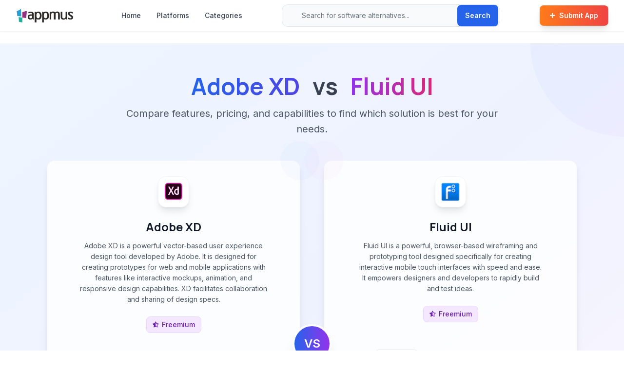

--- FILE ---
content_type: text/html; charset=utf-8
request_url: https://appmus.com/vs/adobe-experience-design-cc-vs-fluid-ui
body_size: 9171
content:
<!doctype html>
<html lang="en">

<head>
  <meta charset="UTF-8">
  <meta name="viewport" content="width=device-width, initial-scale=1.0, maximum-scale=5.0, user-scalable=yes">
  <title>Adobe XD vs Fluid UI Comparison (2026) | Feature by Feature</title>
  <meta name="description" content="Compare Adobe XD vs Fluid UI. Side-by-side analysis of features, pricing, pros and cons to help you choose the best option for your needs.">
  <meta name="keywords" content="Adobe XD vs Fluid UI,software comparison,feature comparison,Adobe XD alternative,Fluid UI alternative,File Sharing,Development">
  
  <!-- Open Graph / Social Meta Tags -->
  <meta property="og:url" content="https://appmus.com/vs/adobe-experience-design-cc-vs-fluid-ui">
  <meta property="og:image" content="https://cdn.appmus.com/images/48d7f9220572d11dfbcf1c86d829adbd.jpg">
  <meta property="og:description" content="Compare Adobe XD vs Fluid UI. Side-by-side analysis of features, pricing, pros and cons to help you choose the best option for your needs.">
  <meta property="og:title" content="Adobe XD vs Fluid UI Comparison (2026) | Feature by Feature">
  <meta property="og:site_name" content="Appmus">
  <meta property="og:see_also" content="https://appmus.com">
  
  <!-- Schema.org / Google -->
  <meta itemprop="name" content="Adobe XD vs Fluid UI Comparison (2026) | Feature by Feature">
  <meta itemprop="description" content="Compare Adobe XD vs Fluid UI. Side-by-side analysis of features, pricing, pros and cons to help you choose the best option for your needs.">
  <meta itemprop="image" content="https://cdn.appmus.com/images/48d7f9220572d11dfbcf1c86d829adbd.jpg">
  
  <!-- Twitter Card -->
  <meta name="twitter:card" content="summary_large_image">
  <meta name="twitter:url" content="https://appmus.com/vs/adobe-experience-design-cc-vs-fluid-ui">
  <meta name="twitter:title" content="Adobe XD vs Fluid UI Comparison (2026) | Feature by Feature">
  <meta name="twitter:description" content="Compare Adobe XD vs Fluid UI. Side-by-side analysis of features, pricing, pros and cons to help you choose the best option for your needs.">
  <meta name="twitter:image" content="https://cdn.appmus.com/images/48d7f9220572d11dfbcf1c86d829adbd.jpg">
  <meta name="google-site-verification" content="IxzylEeGHMzWPFLTi4xmKGL7C2TVGoFn4d3z3h7Vtv4" />

  <!-- Structured Data (JSON-LD) for better SEO -->
  <script type="application/ld+json">
  {
    "@context": "https://schema.org",
    "@type": "WebSite",
    "url": "https://appmus.com/",
    "name": "Appmus - Find Software Alternatives",
    "description": "Discover the best software alternatives and similar applications. Compare features, pricing, and user reviews.",
    "potentialAction": {
      "@type": "SearchAction",
      "target": "https://appmus.com/search?q={search_term_string}",
      "query-input": "required name=search_term_string"
    }
  }
  </script>
  
  <!-- Organization Structured Data -->
  <script type="application/ld+json">
  {
    "@context": "https://schema.org",
    "@type": "Organization",
    "name": "Appmus",
    "url": "https://appmus.com",
    "logo": "https://appmus.com/images/logo.png",
    "description": "Appmus helps users discover software alternatives and make informed decisions about their technology choices.",
    "contactPoint": {
      "@type": "ContactPoint",
      "contactType": "customer support",
      "url": "https://appmus.com/contact"
    },
    "sameAs": []
  }
  </script>
  

  <!-- Stylesheets -->
  <link rel="stylesheet" href="https://cdnjs.cloudflare.com/ajax/libs/font-awesome/5.13.0/css/all.min.css" />
  <link rel="stylesheet" href="/css/styles.css">
  <link rel="stylesheet" href="/css/custom.css">
  <link rel="stylesheet" href="/css/modern-design-system.css">
  <link rel="stylesheet" href="/css/button-utilities.css">
  <link href="/lightbox/css/lightbox.min.css" rel="stylesheet">
  
  <!-- Fonts -->
  <link rel="preconnect" href="https://fonts.googleapis.com">
  <link rel="preconnect" href="https://fonts.gstatic.com" crossorigin>
  <link href="https://fonts.googleapis.com/css2?family=Inter:wght@400;500;600&family=Manrope:wght@700;800&display=swap" rel="stylesheet">
  
  <!-- Favicon -->
  <link rel="icon" type="image/png" href="/favicon-32x32.png" sizes="32x32" />
  <link rel="icon" type="image/png" href="/favicon-16x16.png" sizes="16x16" />
  <link rel="canonical" href="https://appmus.com/vs/adobe-experience-design-cc-vs-fluid-ui">

</head>

<body class="min-h-screen flex flex-col">
  <!-- Modern Navigation Header -->
  <header class="bg-white/95 backdrop-blur-sm border-b border-gray-100 sticky top-0 z-50 shadow-sm">
    <nav class="max-w-7xl mx-auto">
      <div class="flex items-center justify-between h-16 px-4 sm:px-6 lg:px-8">
        <!-- Logo -->
        <div class="flex items-center">
          <a href="/" class="flex items-center group">
            <img src="/images/logo.png" alt="Appmus" class="h-8 transition-all duration-200 group-hover:scale-105" loading="lazy">
          </a>
        </div>

        <!-- Desktop Navigation Links -->
        <nav class="hidden lg:flex items-center space-x-8 ml-12">
          <a href="/" class="text-sm font-medium text-gray-700 hover:text-primary transition-colors duration-200">Home</a>
          <a href="/platforms" class="text-sm font-medium text-gray-700 hover:text-primary transition-colors duration-200">Platforms</a>
          <a href="/categories" class="text-sm font-medium text-gray-700 hover:text-primary transition-colors duration-200">Categories</a>
        </nav>

        <!-- Enhanced Search Bar -->
        <div class="hidden md:flex flex-1 max-w-md mx-8">
          <form action="/search" method="GET" class="relative w-full">
            <div class="relative">
              <div class="absolute inset-y-0 left-0 pl-3 flex items-center pointer-events-none">
                <i class="fas fa-search text-gray-400 text-sm"></i>
              </div>
              <input 
                type="search" 
                name="q" 
                id="navbar-search"
                placeholder="Search for software alternatives..." 
                class="block w-full pl-10 pr-20 py-3 border border-gray-200 rounded-xl bg-gray-50 focus:ring-2 focus:ring-primary focus:border-transparent focus:bg-white transition-all duration-200 text-sm placeholder-gray-500"
                autocomplete="off"
                autocorrect="off"
                autocapitalize="off"
                spellcheck="false"
              >
              <div class="absolute inset-y-0 right-0 flex items-center">
                <button 
                  type="submit" 
                  class="mr-1 inline-flex items-center px-4 py-2 bg-blue-600 text-white text-sm font-semibold rounded-lg hover:bg-blue-700 transition-all duration-200 shadow-sm"
                >
                  Search
                </button>
              </div>
            </div>
            <!-- Auto-suggestion dropdown -->
            <div id="navbar-search-menu" class="absolute z-50 w-full mt-2 bg-white rounded-xl shadow-xl overflow-hidden hidden border border-gray-100" role="listbox"></div>
          </form>
        </div>
        
        <!-- CTA Button & Mobile Menu -->
        <div class="flex items-center space-x-3">
          <a href="/submit" class="hidden sm:inline-flex items-center px-5 py-2.5 text-sm font-semibold text-white bg-gradient-to-r from-orange-500 to-red-500 rounded-lg hover:from-orange-600 hover:to-red-600 transition-all duration-200 shadow-lg hover:shadow-xl hover:-translate-y-0.5 border border-orange-400/20">
            <i class="fas fa-plus mr-2 text-xs"></i>
            Submit App
          </a>
          
          <!-- Mobile Search & Menu Button -->
          <button type="button" class="md:hidden p-2 rounded-xl text-gray-600 hover:text-gray-900 hover:bg-gray-100 transition-all duration-200" aria-label="Search" onclick="toggleMobileSearch()">
            <i class="fas fa-search text-lg"></i>
          </button>
          
          <button type="button" class="mobile-menu-button lg:hidden p-2 rounded-xl text-gray-600 hover:text-gray-900 hover:bg-gray-100 transition-all duration-200" aria-label="Toggle mobile menu" aria-expanded="false">
            <svg class="h-6 w-6" fill="none" viewBox="0 0 24 24" stroke="currentColor">
              <path stroke-linecap="round" stroke-linejoin="round" stroke-width="2" d="M4 6h16M4 12h16M4 18h16" />
            </svg>
          </button>
        </div>
      </div>

      <!-- Mobile Search Bar -->
      <div id="mobile-search" class="hidden md:hidden px-4 pb-4">
        <form action="/search" method="GET" class="relative">
          <div class="relative">
            <div class="absolute inset-y-0 left-0 pl-3 flex items-center pointer-events-none">
              <i class="fas fa-search text-gray-400 text-sm"></i>
            </div>
            <input 
              type="search" 
              name="q" 
              id="mobile-search-input"
              placeholder="Search for software alternatives..." 
              class="block w-full pl-10 pr-20 py-3 border border-gray-200 rounded-xl bg-gray-50 focus:ring-2 focus:ring-primary focus:border-transparent focus:bg-white transition-all duration-200 text-sm placeholder-gray-500"
              autocomplete="off"
              autocorrect="off"
              autocapitalize="off"
              spellcheck="false"
            >
            <div class="absolute inset-y-0 right-0 flex items-center">
              <button 
                type="submit" 
                class="mr-1 inline-flex items-center px-4 py-2 bg-blue-600 text-white text-sm font-semibold rounded-lg hover:bg-blue-700 transition-all duration-200 shadow-sm"
              >
                Search
              </button>
            </div>
          </div>
          <!-- Auto-suggestion dropdown for mobile -->
          <div id="mobile-search-menu" class="absolute z-50 w-full mt-2 bg-white rounded-xl shadow-xl overflow-hidden hidden border border-gray-100" role="listbox"></div>
        </form>
      </div>

      <!-- Mobile Navigation Menu -->
      <div class="mobile-menu hidden lg:hidden">
        <div class="px-4 pt-2 pb-4 space-y-2 bg-white border-t border-gray-100">
          <a href="/" class="block px-3 py-2 text-sm font-medium text-gray-700 hover:text-primary hover:bg-gray-50 rounded-lg transition-all duration-200">Home</a>
          <a href="/platforms" class="block px-3 py-2 text-sm font-medium text-gray-700 hover:text-primary hover:bg-gray-50 rounded-lg transition-all duration-200">Platforms</a>
          <a href="/categories" class="block px-3 py-2 text-sm font-medium text-gray-700 hover:text-primary hover:bg-gray-50 rounded-lg transition-all duration-200">Categories</a>
          <a href="/submit" class="block px-3 py-2 text-sm font-semibold text-white bg-gradient-to-r from-orange-500 to-red-500 hover:from-orange-600 hover:to-red-600 rounded-lg transition-all duration-200 mt-4 shadow-lg">
            <i class="fas fa-plus mr-2 text-xs"></i>
            Submit App
          </a>
        </div>
      </div>
    </nav>
  </header>

  <!-- Main Content -->
  <main class="flex-grow py-6 fade-in">
    <!-- Hero Section with Enhanced Gradient Background -->
<section class="relative bg-gradient-to-br from-blue-50 via-indigo-50 to-purple-50 border-b border-gray-100 py-16 overflow-hidden">
  <!-- Background decoration -->
  <div class="absolute top-0 right-0 w-96 h-96 bg-gradient-to-br from-blue-200/20 to-purple-200/20 rounded-full -translate-y-48 translate-x-48"></div>
  <div class="absolute bottom-0 left-0 w-64 h-64 bg-gradient-to-tr from-indigo-200/20 to-blue-200/20 rounded-full translate-y-32 -translate-x-32"></div>
  
  <div class="relative z-10 max-w-6xl mx-auto px-4 sm:px-6 lg:px-8">
    <div class="text-center mb-12">
      <h1 class="text-3xl md:text-4xl lg:text-5xl font-bold text-gray-900 mb-4">
        <span class="text-transparent bg-clip-text bg-gradient-to-r from-blue-600 to-indigo-600">Adobe XD</span>
        <span class="text-gray-700 mx-4">vs</span>
        <span class="text-transparent bg-clip-text bg-gradient-to-r from-purple-600 to-pink-600">Fluid UI</span>
      </h1>
      <p class="text-xl text-gray-600 max-w-3xl mx-auto leading-relaxed">
        Compare features, pricing, and capabilities to find which solution is best for your needs.
      </p>
    </div>
    
    <div class="grid grid-cols-1 lg:grid-cols-2 gap-8 lg:gap-12 relative">
      <!-- App 1 Card -->
      <div class="bg-white/80 backdrop-blur-sm rounded-2xl shadow-lg p-8 relative border border-gray-200/50 hover:shadow-xl transition-all duration-300 hover:-translate-y-1">
        <div class="absolute top-0 right-0 w-20 h-20 bg-gradient-to-br from-blue-200/10 to-indigo-200/10 rounded-full -translate-y-10 translate-x-10"></div>
        <div class="relative z-10">
          <div class="flex flex-col items-center mb-8">
            <div class="flex items-center justify-center mb-6">
              <div class="w-16 h-16 flex items-center justify-center bg-white rounded-2xl shadow-lg p-3 border border-gray-100">
                <img class="w-full h-full object-contain" alt="Adobe XD icon" src="///cdn.appmus.com/images/f50e3d17f065840cc5b24e281f975d0a.jpg" loading="lazy">
              </div>
            </div>
            <h2 class="text-2xl font-bold text-gray-900 mb-3 text-center">Adobe XD</h2>
        
            <p class="text-center text-gray-600 text-sm mb-6 leading-relaxed max-w-sm">
                Adobe XD is a powerful vector-based user experience design tool developed by Adobe. It is designed for creating prototypes for web and mobile applications with features like interactive mockups, animation, and responsive design capabilities. XD facilitates collaboration and sharing of design specs.
            </p>
        
            <div class="flex items-center justify-center flex-wrap gap-3 mb-6">
              <span class="inline-flex items-center px-3 py-1.5 bg-purple-100 text-purple-800 rounded-lg font-medium border border-purple-200 text-sm">
                <i class="fas fa-star-half-alt mr-1.5 text-xs"></i>Freemium
              </span>
              
            </div>
          </div>
        
          <div class="space-y-6 mb-8">
        
            <div class="flex flex-wrap items-center gap-2">
              <span class="font-semibold text-gray-800 text-sm">Platforms:</span>
              <span class="inline-flex items-center px-3 py-1.5 bg-white border border-gray-200 text-gray-700 rounded-lg shadow-sm text-sm">
                  <i class="fab fa-apple mr-1.5 text-[#999999] text-xs"></i>
                Mac
              </span>
              <span class="inline-flex items-center px-3 py-1.5 bg-white border border-gray-200 text-gray-700 rounded-lg shadow-sm text-sm">
                  <i class="fab fa-windows mr-1.5 text-[#0078D7] text-xs"></i>
                Windows
              </span>
              <span class="inline-flex items-center px-3 py-1.5 bg-white border border-gray-200 text-gray-700 rounded-lg shadow-sm text-sm">
                  <i class="fab fa-android mr-1.5 text-[#3DDC84] text-xs"></i>
                Android
              </span>
              <span class="inline-flex items-center px-3 py-1.5 bg-white border border-gray-200 text-gray-700 rounded-lg shadow-sm text-sm">
                  <i class="fab fa-apple mr-1.5 text-[#000000] text-xs"></i>
                iPhone
              </span>
              <span class="inline-flex items-center px-3 py-1.5 bg-white border border-gray-200 text-gray-700 rounded-lg shadow-sm text-sm">
                  <i class="fab fa-android mr-1.5 text-[#3DDC84] text-xs"></i>
                Android Tablet
              </span>
              <span class="inline-flex items-center px-3 py-1.5 bg-white border border-gray-200 text-gray-700 rounded-lg shadow-sm text-sm">
                  <i class="fab fa-apple mr-1.5 text-[#000000] text-xs"></i>
                iPad
              </span>
            </div>
          </div>
        
          <div class="mb-8">
            <span class="font-semibold text-gray-800 block mb-3 text-sm">Screenshots:</span>
            <div class="grid grid-cols-3 gap-3">
              <a href="//cdn.appmus.com/images/48d7f9220572d11dfbcf1c86d829adbd.jpg" alt="Adobe XD screenshot 0" data-lightbox="appscr" class="block group">
                <div class="relative overflow-hidden rounded-lg border border-gray-200">
                  <img class="w-full h-20 object-cover group-hover:scale-105 transition-transform duration-200" src="//cdn.appmus.com/images/41894bf8271970ab344a7f77d18a1197.jpg" loading="lazy">
                  <div class="absolute inset-0 bg-black/0 group-hover:bg-black/10 transition-colors duration-200"></div>
                </div>
              </a>
              <a href="//cdn.appmus.com/images/e08f1c60fb7193e3aeba00ccc33aeaf5.jpg" alt="Adobe XD screenshot 1" data-lightbox="appscr" class="block group">
                <div class="relative overflow-hidden rounded-lg border border-gray-200">
                  <img class="w-full h-20 object-cover group-hover:scale-105 transition-transform duration-200" src="//cdn.appmus.com/images/8bd7b775d491cf7b07021e0f2d3a83f8.jpg" loading="lazy">
                  <div class="absolute inset-0 bg-black/0 group-hover:bg-black/10 transition-colors duration-200"></div>
                </div>
              </a>
              <a href="//cdn.appmus.com/images/48d7f9220572d11dfbcf1c86d829adbd.jpg" alt="Adobe XD screenshot 2" data-lightbox="appscr" class="block group">
                <div class="relative overflow-hidden rounded-lg border border-gray-200">
                  <img class="w-full h-20 object-cover group-hover:scale-105 transition-transform duration-200" src="//cdn.appmus.com/images/41894bf8271970ab344a7f77d18a1197.jpg" loading="lazy">
                  <div class="absolute inset-0 bg-black/0 group-hover:bg-black/10 transition-colors duration-200"></div>
                </div>
              </a>
            </div>
          </div>
        
          <div class="flex flex-wrap gap-3 pt-6 border-t border-gray-200">
            <a href="/alternatives-to/adobe-experience-design-cc" class="inline-flex items-center px-4 py-2 bg-blue-600 text-white font-medium rounded-lg hover:bg-blue-700 hover:shadow-lg hover:-translate-y-0.5 transition-all duration-200 shadow-sm text-sm group">
              <i class="fas fa-exchange-alt mr-2 group-hover:rotate-180 transition-transform duration-300"></i> Alternatives
            </a>
            
            <a href="/software/adobe-experience-design-cc" class="inline-flex items-center px-4 py-2 bg-white border border-gray-200 text-gray-700 font-medium rounded-lg hover:bg-gray-50 hover:border-gray-300 hover:shadow-md hover:-translate-y-0.5 transition-all duration-200 shadow-sm text-sm group">
              <i class="fas fa-info-circle mr-2 group-hover:scale-110 transition-transform duration-200"></i> Details
            </a>
            
            <a class="goto-official-site inline-flex items-center px-4 py-2 bg-white border border-gray-200 text-gray-700 font-medium rounded-lg hover:bg-gray-50 hover:border-gray-300 hover:shadow-md hover:-translate-y-0.5 transition-all duration-200 shadow-sm text-sm group" 
               title="Visit Adobe XD Official Site" target="_blank" rel="nofollow"
               href="https://www.adobe.com/in/products/xd.html" afflink="">
              <span>Website</span>
              <i class="fas fa-external-link-alt ml-2 group-hover:translate-x-0.5 group-hover:-translate-y-0.5 transition-transform duration-200"></i>
            </a>
          </div>
        </div>      </div>

      <!-- VS Badge -->
      <div class="absolute left-1/2 top-1/2 transform -translate-x-1/2 -translate-y-1/2 z-20 hidden lg:block">
        <div class="w-20 h-20 bg-gradient-to-r from-blue-600 to-purple-600 text-white font-bold text-2xl rounded-full flex items-center justify-center shadow-xl border-4 border-white">
          VS
        </div>
      </div>
      
      <!-- Mobile VS Badge -->
      <div class="flex justify-center items-center lg:hidden py-6">
        <div class="w-16 h-16 bg-gradient-to-r from-blue-600 to-purple-600 text-white font-bold text-xl rounded-full flex items-center justify-center shadow-lg">
          VS
        </div>
      </div>

      <!-- App 2 Card -->
      <div class="bg-white/80 backdrop-blur-sm rounded-2xl shadow-lg p-8 relative border border-gray-200/50 hover:shadow-xl transition-all duration-300 hover:-translate-y-1">
        <div class="absolute top-0 left-0 w-20 h-20 bg-gradient-to-br from-purple-200/10 to-pink-200/10 rounded-full -translate-y-10 -translate-x-10"></div>
        <div class="relative z-10">
          <div class="flex flex-col items-center mb-8">
            <div class="flex items-center justify-center mb-6">
              <div class="w-16 h-16 flex items-center justify-center bg-white rounded-2xl shadow-lg p-3 border border-gray-100">
                <img class="w-full h-full object-contain" alt="Fluid UI icon" src="///cdn.appmus.com/images/fb83b99e0746dafb07ae9f9c20c0dcfe.jpg" loading="lazy">
              </div>
            </div>
            <h2 class="text-2xl font-bold text-gray-900 mb-3 text-center">Fluid UI</h2>
        
            <p class="text-center text-gray-600 text-sm mb-6 leading-relaxed max-w-sm">
                Fluid UI is a powerful, browser-based wireframing and prototyping tool designed specifically for creating interactive mobile touch interfaces with speed and ease. It empowers designers and developers to rapidly build and test ideas.
            </p>
        
            <div class="flex items-center justify-center flex-wrap gap-3 mb-6">
              <span class="inline-flex items-center px-3 py-1.5 bg-purple-100 text-purple-800 rounded-lg font-medium border border-purple-200 text-sm">
                <i class="fas fa-star-half-alt mr-1.5 text-xs"></i>Freemium
              </span>
              
            </div>
          </div>
        
          <div class="space-y-6 mb-8">
        
            <div class="flex flex-wrap items-center gap-2">
              <span class="font-semibold text-gray-800 text-sm">Platforms:</span>
              <span class="inline-flex items-center px-3 py-1.5 bg-white border border-gray-200 text-gray-700 rounded-lg shadow-sm text-sm">
                  <i class="fas fa-cloud mr-1.5 text-[#4285F4] text-xs"></i>
                Online
              </span>
            </div>
          </div>
        
          <div class="mb-8">
            <span class="font-semibold text-gray-800 block mb-3 text-sm">Screenshots:</span>
            <div class="grid grid-cols-3 gap-3">
              <a href="//cdn.appmus.com/images/18999b362bd879a65a179596f456c2eb.jpg" alt="Fluid UI screenshot 0" data-lightbox="appscr" class="block group">
                <div class="relative overflow-hidden rounded-lg border border-gray-200">
                  <img class="w-full h-20 object-cover group-hover:scale-105 transition-transform duration-200" src="//cdn.appmus.com/images/4f72277da449b96db65adbf21ef6c4af.jpg" loading="lazy">
                  <div class="absolute inset-0 bg-black/0 group-hover:bg-black/10 transition-colors duration-200"></div>
                </div>
              </a>
              <a href="//cdn.appmus.com/images/c358a2f58b6098e3414a99178c4bb855.jpg" alt="Fluid UI screenshot 1" data-lightbox="appscr" class="block group">
                <div class="relative overflow-hidden rounded-lg border border-gray-200">
                  <img class="w-full h-20 object-cover group-hover:scale-105 transition-transform duration-200" src="//cdn.appmus.com/images/88d9b2fac4a53d836f53f6844e17d5ab.jpg" loading="lazy">
                  <div class="absolute inset-0 bg-black/0 group-hover:bg-black/10 transition-colors duration-200"></div>
                </div>
              </a>
              <a href="//cdn.appmus.com/images/2f3250e8d6e05ae73ed1dbc8ea50d595.jpg" alt="Fluid UI screenshot 2" data-lightbox="appscr" class="block group">
                <div class="relative overflow-hidden rounded-lg border border-gray-200">
                  <img class="w-full h-20 object-cover group-hover:scale-105 transition-transform duration-200" src="//cdn.appmus.com/images/88feef9acb941b47a066759f8e05796d.jpg" loading="lazy">
                  <div class="absolute inset-0 bg-black/0 group-hover:bg-black/10 transition-colors duration-200"></div>
                </div>
              </a>
            </div>
          </div>
        
          <div class="flex flex-wrap gap-3 pt-6 border-t border-gray-200">
            <a href="/alternatives-to/fluid-ui" class="inline-flex items-center px-4 py-2 bg-blue-600 text-white font-medium rounded-lg hover:bg-blue-700 hover:shadow-lg hover:-translate-y-0.5 transition-all duration-200 shadow-sm text-sm group">
              <i class="fas fa-exchange-alt mr-2 group-hover:rotate-180 transition-transform duration-300"></i> Alternatives
            </a>
            
            <a href="/software/fluid-ui" class="inline-flex items-center px-4 py-2 bg-white border border-gray-200 text-gray-700 font-medium rounded-lg hover:bg-gray-50 hover:border-gray-300 hover:shadow-md hover:-translate-y-0.5 transition-all duration-200 shadow-sm text-sm group">
              <i class="fas fa-info-circle mr-2 group-hover:scale-110 transition-transform duration-200"></i> Details
            </a>
            
            <a class="goto-official-site inline-flex items-center px-4 py-2 bg-white border border-gray-200 text-gray-700 font-medium rounded-lg hover:bg-gray-50 hover:border-gray-300 hover:shadow-md hover:-translate-y-0.5 transition-all duration-200 shadow-sm text-sm group" 
               title="Visit Fluid UI Official Site" target="_blank" rel="nofollow"
               href="http://www.fluidui.com" afflink="">
              <span>Website</span>
              <i class="fas fa-external-link-alt ml-2 group-hover:translate-x-0.5 group-hover:-translate-y-0.5 transition-transform duration-200"></i>
            </a>
          </div>
        </div>      </div>
    </div>
  </div>
</section>

<!-- Main Content Section -->
<div class="py-16 bg-white">
  <div class="max-w-6xl mx-auto px-4 sm:px-6 lg:px-8">
    <div class="grid grid-cols-1 lg:grid-cols-3 gap-8">
      <div class="lg:col-span-2 space-y-8">
        <!-- Summary Section -->
        <div class="bg-gradient-to-br from-gray-50 to-white p-8 rounded-2xl shadow-sm border border-gray-100">
          <h2 class="text-2xl font-bold text-gray-900 mb-6 flex items-center">
            <div class="w-8 h-8 bg-primary/10 rounded-lg flex items-center justify-center mr-3">
              <i class="fas fa-chart-line text-primary"></i>
            </div>
            Comparison Summary
          </h2>
          <div class="prose max-w-none text-gray-700 leading-relaxed">
            <p>Adobe XD and Fluid UI are both powerful solutions in their space. Adobe XD offers adobe xd is a powerful vector-based user experience design tool developed by adobe. it is designed for creating prototypes for web and mobile applications with features like interactive mockups, animation, and responsive design capabilities. xd facilitates collaboration and sharing of design specs., while Fluid UI provides fluid ui is a powerful, browser-based wireframing and prototyping tool designed specifically for creating interactive mobile touch interfaces with speed and ease. it empowers designers and developers to rapidly build and test ideas.. Compare their features and pricing to find the best match for your needs.</p> 
          </div>
        </div>

        <!-- Pros & Cons Section -->
        <div class="bg-white p-8 rounded-2xl shadow-sm border border-gray-100">
          <h2 class="text-2xl font-bold text-gray-900 mb-8 flex items-center">
            <div class="w-8 h-8 bg-primary/10 rounded-lg flex items-center justify-center mr-3">
              <i class="fas fa-balance-scale text-primary"></i>
            </div>
            Pros & Cons Comparison
          </h2>
          <div class="grid grid-cols-1 lg:grid-cols-2 gap-8">
            <!-- App1 Pros & Cons -->
            <div class="relative">
              <!-- Header -->
              <div class="flex items-center mb-6 pb-4 border-b border-gray-100">
                <div class="w-12 h-12 flex items-center justify-center bg-gradient-to-br from-blue-50 to-indigo-50 rounded-xl shadow-sm p-2.5 mr-4 border border-blue-100">
                  <img src="///cdn.appmus.com/images/f50e3d17f065840cc5b24e281f975d0a.jpg" alt="Adobe XD" class="w-full h-full object-contain">
                </div>
                <div>
                  <h3 class="text-xl font-bold text-gray-900">Adobe XD</h3>
                  <p class="text-sm text-gray-500">Analysis & Comparison</p>
                </div>
              </div>
              
              <div class="mb-8">
                <div class="flex items-center mb-4">
                  <div class="w-8 h-8 bg-gradient-to-br from-green-500 to-emerald-600 rounded-lg flex items-center justify-center mr-3">
                    <i class="fas fa-thumbs-up text-white text-sm"></i>
                  </div>
                  <h4 class="text-lg font-bold text-gray-900">Advantages</h4>
                </div>
                <div class="space-y-3">
                  <div class="flex items-start group">
                    <div class="w-6 h-6 bg-gradient-to-br from-green-100 to-emerald-100 rounded-full flex items-center justify-center mt-0.5 mr-3 flex-shrink-0 group-hover:scale-110 transition-transform duration-200">
                      <i class="fas fa-check text-green-600 text-xs"></i>
                    </div>
                    <span class="text-gray-700 leading-relaxed group-hover:text-gray-900 transition-colors duration-200">Integrated design, prototyping, and sharing</span>
                  </div>
                  <div class="flex items-start group">
                    <div class="w-6 h-6 bg-gradient-to-br from-green-100 to-emerald-100 rounded-full flex items-center justify-center mt-0.5 mr-3 flex-shrink-0 group-hover:scale-110 transition-transform duration-200">
                      <i class="fas fa-check text-green-600 text-xs"></i>
                    </div>
                    <span class="text-gray-700 leading-relaxed group-hover:text-gray-900 transition-colors duration-200">Intuitive and user-friendly interface</span>
                  </div>
                  <div class="flex items-start group">
                    <div class="w-6 h-6 bg-gradient-to-br from-green-100 to-emerald-100 rounded-full flex items-center justify-center mt-0.5 mr-3 flex-shrink-0 group-hover:scale-110 transition-transform duration-200">
                      <i class="fas fa-check text-green-600 text-xs"></i>
                    </div>
                    <span class="text-gray-700 leading-relaxed group-hover:text-gray-900 transition-colors duration-200">Good performance handling large files</span>
                  </div>
                  <div class="flex items-start group">
                    <div class="w-6 h-6 bg-gradient-to-br from-green-100 to-emerald-100 rounded-full flex items-center justify-center mt-0.5 mr-3 flex-shrink-0 group-hover:scale-110 transition-transform duration-200">
                      <i class="fas fa-check text-green-600 text-xs"></i>
                    </div>
                    <span class="text-gray-700 leading-relaxed group-hover:text-gray-900 transition-colors duration-200">Effective Repeat Grid and Component features</span>
                  </div>
                  <div class="flex items-start group">
                    <div class="w-6 h-6 bg-gradient-to-br from-green-100 to-emerald-100 rounded-full flex items-center justify-center mt-0.5 mr-3 flex-shrink-0 group-hover:scale-110 transition-transform duration-200">
                      <i class="fas fa-check text-green-600 text-xs"></i>
                    </div>
                    <span class="text-gray-700 leading-relaxed group-hover:text-gray-900 transition-colors duration-200">Seamless integration with Adobe Creative Cloud</span>
                  </div>
                </div>
              </div>
              
              <div>
                <div class="flex items-center mb-4">
                  <div class="w-8 h-8 bg-gradient-to-br from-red-500 to-rose-600 rounded-lg flex items-center justify-center mr-3">
                    <i class="fas fa-thumbs-down text-white text-sm"></i>
                  </div>
                  <h4 class="text-lg font-bold text-gray-900">Limitations</h4>
                </div>
                <div class="space-y-3">
                  <div class="flex items-start group">
                    <div class="w-6 h-6 bg-gradient-to-br from-red-100 to-rose-100 rounded-full flex items-center justify-center mt-0.5 mr-3 flex-shrink-0 group-hover:scale-110 transition-transform duration-200">
                      <i class="fas fa-times text-red-600 text-xs"></i>
                    </div>
                    <span class="text-gray-700 leading-relaxed group-hover:text-gray-900 transition-colors duration-200">Animation features less comprehensive than dedicated software</span>
                  </div>
                  <div class="flex items-start group">
                    <div class="w-6 h-6 bg-gradient-to-br from-red-100 to-rose-100 rounded-full flex items-center justify-center mt-0.5 mr-3 flex-shrink-0 group-hover:scale-110 transition-transform duration-200">
                      <i class="fas fa-times text-red-600 text-xs"></i>
                    </div>
                    <span class="text-gray-700 leading-relaxed group-hover:text-gray-900 transition-colors duration-200">Advanced vector editing tools could be expanded</span>
                  </div>
                </div>
              </div>
            </div>
            
            <!-- App2 Pros & Cons -->
            <div class="relative">
              <!-- Header -->
              <div class="flex items-center mb-6 pb-4 border-b border-gray-100">
                <div class="w-12 h-12 flex items-center justify-center bg-gradient-to-br from-purple-50 to-pink-50 rounded-xl shadow-sm p-2.5 mr-4 border border-purple-100">
                  <img src="///cdn.appmus.com/images/fb83b99e0746dafb07ae9f9c20c0dcfe.jpg" alt="Fluid UI" class="w-full h-full object-contain">
                </div>
                <div>
                  <h3 class="text-xl font-bold text-gray-900">Fluid UI</h3>
                  <p class="text-sm text-gray-500">Analysis & Comparison</p>
                </div>
              </div>
              
              <div class="mb-8">
                <div class="flex items-center mb-4">
                  <div class="w-8 h-8 bg-gradient-to-br from-green-500 to-emerald-600 rounded-lg flex items-center justify-center mr-3">
                    <i class="fas fa-thumbs-up text-white text-sm"></i>
                  </div>
                  <h4 class="text-lg font-bold text-gray-900">Advantages</h4>
                </div>
                <div class="space-y-3">
                  <div class="flex items-start group">
                    <div class="w-6 h-6 bg-gradient-to-br from-green-100 to-emerald-100 rounded-full flex items-center justify-center mt-0.5 mr-3 flex-shrink-0 group-hover:scale-110 transition-transform duration-200">
                      <i class="fas fa-check text-green-600 text-xs"></i>
                    </div>
                    <span class="text-gray-700 leading-relaxed group-hover:text-gray-900 transition-colors duration-200">Fast and easy creation of interactive mobile prototypes.</span>
                  </div>
                  <div class="flex items-start group">
                    <div class="w-6 h-6 bg-gradient-to-br from-green-100 to-emerald-100 rounded-full flex items-center justify-center mt-0.5 mr-3 flex-shrink-0 group-hover:scale-110 transition-transform duration-200">
                      <i class="fas fa-check text-green-600 text-xs"></i>
                    </div>
                    <span class="text-gray-700 leading-relaxed group-hover:text-gray-900 transition-colors duration-200">Extensive library of pre-built mobile UI components.</span>
                  </div>
                  <div class="flex items-start group">
                    <div class="w-6 h-6 bg-gradient-to-br from-green-100 to-emerald-100 rounded-full flex items-center justify-center mt-0.5 mr-3 flex-shrink-0 group-hover:scale-110 transition-transform duration-200">
                      <i class="fas fa-check text-green-600 text-xs"></i>
                    </div>
                    <span class="text-gray-700 leading-relaxed group-hover:text-gray-900 transition-colors duration-200">Real-time collaboration and feedback tools.</span>
                  </div>
                  <div class="flex items-start group">
                    <div class="w-6 h-6 bg-gradient-to-br from-green-100 to-emerald-100 rounded-full flex items-center justify-center mt-0.5 mr-3 flex-shrink-0 group-hover:scale-110 transition-transform duration-200">
                      <i class="fas fa-check text-green-600 text-xs"></i>
                    </div>
                    <span class="text-gray-700 leading-relaxed group-hover:text-gray-900 transition-colors duration-200">Accurate device previewing for realistic testing.</span>
                  </div>
                  <div class="flex items-start group">
                    <div class="w-6 h-6 bg-gradient-to-br from-green-100 to-emerald-100 rounded-full flex items-center justify-center mt-0.5 mr-3 flex-shrink-0 group-hover:scale-110 transition-transform duration-200">
                      <i class="fas fa-check text-green-600 text-xs"></i>
                    </div>
                    <span class="text-gray-700 leading-relaxed group-hover:text-gray-900 transition-colors duration-200">Browser-based accessibility.</span>
                  </div>
                </div>
              </div>
              
              <div>
                <div class="flex items-center mb-4">
                  <div class="w-8 h-8 bg-gradient-to-br from-red-500 to-rose-600 rounded-lg flex items-center justify-center mr-3">
                    <i class="fas fa-thumbs-down text-white text-sm"></i>
                  </div>
                  <h4 class="text-lg font-bold text-gray-900">Limitations</h4>
                </div>
                <div class="space-y-3">
                  <div class="flex items-start group">
                    <div class="w-6 h-6 bg-gradient-to-br from-red-100 to-rose-100 rounded-full flex items-center justify-center mt-0.5 mr-3 flex-shrink-0 group-hover:scale-110 transition-transform duration-200">
                      <i class="fas fa-times text-red-600 text-xs"></i>
                    </div>
                    <span class="text-gray-700 leading-relaxed group-hover:text-gray-900 transition-colors duration-200">Primarily focused on mobile UI design, less versatile for other design needs.</span>
                  </div>
                  <div class="flex items-start group">
                    <div class="w-6 h-6 bg-gradient-to-br from-red-100 to-rose-100 rounded-full flex items-center justify-center mt-0.5 mr-3 flex-shrink-0 group-hover:scale-110 transition-transform duration-200">
                      <i class="fas fa-times text-red-600 text-xs"></i>
                    </div>
                    <span class="text-gray-700 leading-relaxed group-hover:text-gray-900 transition-colors duration-200">Requires an internet connection for full functionality.</span>
                  </div>
                </div>
              </div>
            </div>
          </div>
        </div>


  
      </div>
      
      <!-- Sidebar -->
      <div class="space-y-8">
        <!-- Compare With Others Section -->
        <div class="bg-gradient-to-br from-gray-50 to-blue-50/30 p-6 rounded-2xl border border-gray-200/50 relative overflow-hidden">
          <!-- Background decoration -->
          <div class="absolute top-0 right-0 w-20 h-20 bg-gradient-to-br from-blue-200/10 to-purple-200/10 rounded-full -translate-y-10 translate-x-10"></div>
          
          <div class="relative z-10">
            <div class="text-center mb-6">
              <div class="w-12 h-12 bg-gradient-to-br from-blue-500 to-indigo-600 rounded-xl flex items-center justify-center mx-auto mb-4">
                <i class="fas fa-exchange-alt text-white text-lg"></i>
              </div>
              <h2 class="text-xl font-semibold text-gray-900 mb-2">
                Compare with <span class="text-blue-600">Others</span>
              </h2>
              <p class="text-gray-600 text-sm max-w-md mx-auto">
                Explore more comparisons and alternatives
              </p>
            </div>
            
            <div class="space-y-4">
              <div>
                    <!-- Modern Compact Compare Card -->
                    <div class="bg-white rounded-xl shadow-sm border border-gray-100 p-4 hover:shadow-md hover:-translate-y-1 transition-all duration-300 mb-2 group">
                      <div class="flex flex-col">
                        <!-- Icons and VS Badge -->
                        <div class="flex items-center justify-center mb-4">
                          <a href="/vs/adobe-fireworks-vs-adobe-experience-design-cc" class="flex items-center group-hover:scale-105 transition-transform duration-200">
                            <div class="w-12 h-12 flex items-center justify-center bg-gradient-to-br from-gray-50 to-white rounded-xl border border-gray-200 p-2 shadow-sm">
                              <img class="w-full h-full object-contain" src="///cdn.appmus.com/images/8e358dba9a1f4955d0b5fab2561b84aa.jpg" alt="Adobe Fireworks icon" loading="lazy" />
                            </div>
                            <div class="mx-3 flex items-center justify-center">
                              <div class="w-8 h-8 bg-gradient-to-r from-blue-600 to-indigo-600 text-white font-bold text-xs rounded-full flex items-center justify-center shadow-md">
                                VS
                              </div>
                            </div>
                            <div class="w-12 h-12 flex items-center justify-center bg-gradient-to-br from-gray-50 to-white rounded-xl border border-gray-200 p-2 shadow-sm">
                              <img class="w-full h-full object-contain" src="///cdn.appmus.com/images/f50e3d17f065840cc5b24e281f975d0a.jpg" alt="Adobe XD icon" loading="lazy" />
                            </div>
                          </a>
                        </div>
                        
                        <!-- Comparison Title -->
                        <div class="text-center mb-3">
                          <a href="/vs/adobe-fireworks-vs-adobe-experience-design-cc" class="text-sm font-semibold text-gray-900 hover:text-blue-600 transition-colors group-hover:text-blue-600">
                            Adobe Fireworks <span class="text-gray-500 font-normal">vs</span> Adobe XD
                          </a>
                        </div>
                    
                        <!-- Description -->
                        <div class="text-center text-xs text-gray-600 mb-4">
                          <p class="line-clamp-2 leading-relaxed">Compare features and reviews between these alternatives.</p>
                        </div>
                        
                        <!-- Compare Button -->
                        <a href="/vs/adobe-fireworks-vs-adobe-experience-design-cc" class="inline-flex items-center justify-center px-4 py-2 bg-gray-200 text-gray-700 font-medium rounded-lg hover:bg-gray-300 hover:shadow-md hover:-translate-y-0.5 transition-all duration-200 text-sm group">
                          <i class="fas fa-balance-scale mr-2 group-hover:scale-110 transition-transform duration-200"></i> 
                          Compare
                        </a>
                      </div>
                    </div>
                    
                    <!-- Modern Compact Compare Card -->
                    <div class="bg-white rounded-xl shadow-sm border border-gray-100 p-4 hover:shadow-md hover:-translate-y-1 transition-all duration-300 mb-2 group">
                      <div class="flex flex-col">
                        <!-- Icons and VS Badge -->
                        <div class="flex items-center justify-center mb-4">
                          <a href="/vs/axure-rp-pro-vs-adobe-experience-design-cc" class="flex items-center group-hover:scale-105 transition-transform duration-200">
                            <div class="w-12 h-12 flex items-center justify-center bg-gradient-to-br from-gray-50 to-white rounded-xl border border-gray-200 p-2 shadow-sm">
                              <img class="w-full h-full object-contain" src="///cdn.appmus.com/images/f6043004ca9b9718ec66c26ae8eac2e7.jpg" alt="Axure RP icon" loading="lazy" />
                            </div>
                            <div class="mx-3 flex items-center justify-center">
                              <div class="w-8 h-8 bg-gradient-to-r from-blue-600 to-indigo-600 text-white font-bold text-xs rounded-full flex items-center justify-center shadow-md">
                                VS
                              </div>
                            </div>
                            <div class="w-12 h-12 flex items-center justify-center bg-gradient-to-br from-gray-50 to-white rounded-xl border border-gray-200 p-2 shadow-sm">
                              <img class="w-full h-full object-contain" src="///cdn.appmus.com/images/f50e3d17f065840cc5b24e281f975d0a.jpg" alt="Adobe XD icon" loading="lazy" />
                            </div>
                          </a>
                        </div>
                        
                        <!-- Comparison Title -->
                        <div class="text-center mb-3">
                          <a href="/vs/axure-rp-pro-vs-adobe-experience-design-cc" class="text-sm font-semibold text-gray-900 hover:text-blue-600 transition-colors group-hover:text-blue-600">
                            Axure RP <span class="text-gray-500 font-normal">vs</span> Adobe XD
                          </a>
                        </div>
                    
                        <!-- Description -->
                        <div class="text-center text-xs text-gray-600 mb-4">
                          <p class="line-clamp-2 leading-relaxed">Compare features and reviews between these alternatives.</p>
                        </div>
                        
                        <!-- Compare Button -->
                        <a href="/vs/axure-rp-pro-vs-adobe-experience-design-cc" class="inline-flex items-center justify-center px-4 py-2 bg-gray-200 text-gray-700 font-medium rounded-lg hover:bg-gray-300 hover:shadow-md hover:-translate-y-0.5 transition-all duration-200 text-sm group">
                          <i class="fas fa-balance-scale mr-2 group-hover:scale-110 transition-transform duration-200"></i> 
                          Compare
                        </a>
                      </div>
                    </div>
                    
                    <!-- Modern Compact Compare Card -->
                    <div class="bg-white rounded-xl shadow-sm border border-gray-100 p-4 hover:shadow-md hover:-translate-y-1 transition-all duration-300 mb-2 group">
                      <div class="flex flex-col">
                        <!-- Icons and VS Badge -->
                        <div class="flex items-center justify-center mb-4">
                          <a href="/vs/balsamiq-mockups-vs-adobe-experience-design-cc" class="flex items-center group-hover:scale-105 transition-transform duration-200">
                            <div class="w-12 h-12 flex items-center justify-center bg-gradient-to-br from-gray-50 to-white rounded-xl border border-gray-200 p-2 shadow-sm">
                              <img class="w-full h-full object-contain" src="///cdn.appmus.com/images/bc80a44635e0714a8751bc5ec0b4f9ac.jpg" alt="Balsamiq Mockups icon" loading="lazy" />
                            </div>
                            <div class="mx-3 flex items-center justify-center">
                              <div class="w-8 h-8 bg-gradient-to-r from-blue-600 to-indigo-600 text-white font-bold text-xs rounded-full flex items-center justify-center shadow-md">
                                VS
                              </div>
                            </div>
                            <div class="w-12 h-12 flex items-center justify-center bg-gradient-to-br from-gray-50 to-white rounded-xl border border-gray-200 p-2 shadow-sm">
                              <img class="w-full h-full object-contain" src="///cdn.appmus.com/images/f50e3d17f065840cc5b24e281f975d0a.jpg" alt="Adobe XD icon" loading="lazy" />
                            </div>
                          </a>
                        </div>
                        
                        <!-- Comparison Title -->
                        <div class="text-center mb-3">
                          <a href="/vs/balsamiq-mockups-vs-adobe-experience-design-cc" class="text-sm font-semibold text-gray-900 hover:text-blue-600 transition-colors group-hover:text-blue-600">
                            Balsamiq Mockups <span class="text-gray-500 font-normal">vs</span> Adobe XD
                          </a>
                        </div>
                    
                        <!-- Description -->
                        <div class="text-center text-xs text-gray-600 mb-4">
                          <p class="line-clamp-2 leading-relaxed">Compare features and reviews between these alternatives.</p>
                        </div>
                        
                        <!-- Compare Button -->
                        <a href="/vs/balsamiq-mockups-vs-adobe-experience-design-cc" class="inline-flex items-center justify-center px-4 py-2 bg-gray-200 text-gray-700 font-medium rounded-lg hover:bg-gray-300 hover:shadow-md hover:-translate-y-0.5 transition-all duration-200 text-sm group">
                          <i class="fas fa-balance-scale mr-2 group-hover:scale-110 transition-transform duration-200"></i> 
                          Compare
                        </a>
                      </div>
                    </div>
                    
                    <!-- Modern Compact Compare Card -->
                    <div class="bg-white rounded-xl shadow-sm border border-gray-100 p-4 hover:shadow-md hover:-translate-y-1 transition-all duration-300 mb-2 group">
                      <div class="flex flex-col">
                        <!-- Icons and VS Badge -->
                        <div class="flex items-center justify-center mb-4">
                          <a href="/vs/figma-vs-adobe-experience-design-cc" class="flex items-center group-hover:scale-105 transition-transform duration-200">
                            <div class="w-12 h-12 flex items-center justify-center bg-gradient-to-br from-gray-50 to-white rounded-xl border border-gray-200 p-2 shadow-sm">
                              <img class="w-full h-full object-contain" src="///cdn.appmus.com/images/28744d5c957b9245a61229629a0529fa.jpg" alt="Figma icon" loading="lazy" />
                            </div>
                            <div class="mx-3 flex items-center justify-center">
                              <div class="w-8 h-8 bg-gradient-to-r from-blue-600 to-indigo-600 text-white font-bold text-xs rounded-full flex items-center justify-center shadow-md">
                                VS
                              </div>
                            </div>
                            <div class="w-12 h-12 flex items-center justify-center bg-gradient-to-br from-gray-50 to-white rounded-xl border border-gray-200 p-2 shadow-sm">
                              <img class="w-full h-full object-contain" src="///cdn.appmus.com/images/f50e3d17f065840cc5b24e281f975d0a.jpg" alt="Adobe XD icon" loading="lazy" />
                            </div>
                          </a>
                        </div>
                        
                        <!-- Comparison Title -->
                        <div class="text-center mb-3">
                          <a href="/vs/figma-vs-adobe-experience-design-cc" class="text-sm font-semibold text-gray-900 hover:text-blue-600 transition-colors group-hover:text-blue-600">
                            Figma <span class="text-gray-500 font-normal">vs</span> Adobe XD
                          </a>
                        </div>
                    
                        <!-- Description -->
                        <div class="text-center text-xs text-gray-600 mb-4">
                          <p class="line-clamp-2 leading-relaxed">Compare features and reviews between these alternatives.</p>
                        </div>
                        
                        <!-- Compare Button -->
                        <a href="/vs/figma-vs-adobe-experience-design-cc" class="inline-flex items-center justify-center px-4 py-2 bg-gray-200 text-gray-700 font-medium rounded-lg hover:bg-gray-300 hover:shadow-md hover:-translate-y-0.5 transition-all duration-200 text-sm group">
                          <i class="fas fa-balance-scale mr-2 group-hover:scale-110 transition-transform duration-200"></i> 
                          Compare
                        </a>
                      </div>
                    </div>
                    
                    <!-- Modern Ad Placement -->
                    <div class="bg-gradient-to-br from-gray-50 to-white rounded-xl shadow-sm border border-gray-100 p-4 mb-4">
                      <div class="text-center mb-2">
                        <span class="text-xs text-gray-500 font-medium">Advertisement</span>
                      </div>
                      <script async src="//pagead2.googlesyndication.com/pagead/js/adsbygoogle.js"></script>
                      <ins class="adsbygoogle" style="display:block" data-ad-client="ca-pub-3446794639831831" data-ad-slot="2563606758"
                        data-ad-format="auto"></ins>
                      <script>
                        (adsbygoogle = window.adsbygoogle || []).push({});
                      </script>
                    </div>
                    <!-- Modern Compact Compare Card -->
                    <div class="bg-white rounded-xl shadow-sm border border-gray-100 p-4 hover:shadow-md hover:-translate-y-1 transition-all duration-300 mb-2 group">
                      <div class="flex flex-col">
                        <!-- Icons and VS Badge -->
                        <div class="flex items-center justify-center mb-4">
                          <a href="/vs/gravit-io-vs-adobe-experience-design-cc" class="flex items-center group-hover:scale-105 transition-transform duration-200">
                            <div class="w-12 h-12 flex items-center justify-center bg-gradient-to-br from-gray-50 to-white rounded-xl border border-gray-200 p-2 shadow-sm">
                              <img class="w-full h-full object-contain" src="///cdn.appmus.com/images/71af652367375f11308fd2ed42c2aefc.jpg" alt="Gravit Designer icon" loading="lazy" />
                            </div>
                            <div class="mx-3 flex items-center justify-center">
                              <div class="w-8 h-8 bg-gradient-to-r from-blue-600 to-indigo-600 text-white font-bold text-xs rounded-full flex items-center justify-center shadow-md">
                                VS
                              </div>
                            </div>
                            <div class="w-12 h-12 flex items-center justify-center bg-gradient-to-br from-gray-50 to-white rounded-xl border border-gray-200 p-2 shadow-sm">
                              <img class="w-full h-full object-contain" src="///cdn.appmus.com/images/f50e3d17f065840cc5b24e281f975d0a.jpg" alt="Adobe XD icon" loading="lazy" />
                            </div>
                          </a>
                        </div>
                        
                        <!-- Comparison Title -->
                        <div class="text-center mb-3">
                          <a href="/vs/gravit-io-vs-adobe-experience-design-cc" class="text-sm font-semibold text-gray-900 hover:text-blue-600 transition-colors group-hover:text-blue-600">
                            Gravit Designer <span class="text-gray-500 font-normal">vs</span> Adobe XD
                          </a>
                        </div>
                    
                        <!-- Description -->
                        <div class="text-center text-xs text-gray-600 mb-4">
                          <p class="line-clamp-2 leading-relaxed">Compare features and reviews between these alternatives.</p>
                        </div>
                        
                        <!-- Compare Button -->
                        <a href="/vs/gravit-io-vs-adobe-experience-design-cc" class="inline-flex items-center justify-center px-4 py-2 bg-gray-200 text-gray-700 font-medium rounded-lg hover:bg-gray-300 hover:shadow-md hover:-translate-y-0.5 transition-all duration-200 text-sm group">
                          <i class="fas fa-balance-scale mr-2 group-hover:scale-110 transition-transform duration-200"></i> 
                          Compare
                        </a>
                      </div>
                    </div>
                    
                    <!-- Modern Compact Compare Card -->
                    <div class="bg-white rounded-xl shadow-sm border border-gray-100 p-4 hover:shadow-md hover:-translate-y-1 transition-all duration-300 mb-2 group">
                      <div class="flex flex-col">
                        <!-- Icons and VS Badge -->
                        <div class="flex items-center justify-center mb-4">
                          <a href="/vs/invision-vs-adobe-experience-design-cc" class="flex items-center group-hover:scale-105 transition-transform duration-200">
                            <div class="w-12 h-12 flex items-center justify-center bg-gradient-to-br from-gray-50 to-white rounded-xl border border-gray-200 p-2 shadow-sm">
                              <img class="w-full h-full object-contain" src="///cdn.appmus.com/images/69e537ce535b5a0dd5169a234c6cd4dc.jpg" alt="InVision icon" loading="lazy" />
                            </div>
                            <div class="mx-3 flex items-center justify-center">
                              <div class="w-8 h-8 bg-gradient-to-r from-blue-600 to-indigo-600 text-white font-bold text-xs rounded-full flex items-center justify-center shadow-md">
                                VS
                              </div>
                            </div>
                            <div class="w-12 h-12 flex items-center justify-center bg-gradient-to-br from-gray-50 to-white rounded-xl border border-gray-200 p-2 shadow-sm">
                              <img class="w-full h-full object-contain" src="///cdn.appmus.com/images/f50e3d17f065840cc5b24e281f975d0a.jpg" alt="Adobe XD icon" loading="lazy" />
                            </div>
                          </a>
                        </div>
                        
                        <!-- Comparison Title -->
                        <div class="text-center mb-3">
                          <a href="/vs/invision-vs-adobe-experience-design-cc" class="text-sm font-semibold text-gray-900 hover:text-blue-600 transition-colors group-hover:text-blue-600">
                            InVision <span class="text-gray-500 font-normal">vs</span> Adobe XD
                          </a>
                        </div>
                    
                        <!-- Description -->
                        <div class="text-center text-xs text-gray-600 mb-4">
                          <p class="line-clamp-2 leading-relaxed">Compare features and reviews between these alternatives.</p>
                        </div>
                        
                        <!-- Compare Button -->
                        <a href="/vs/invision-vs-adobe-experience-design-cc" class="inline-flex items-center justify-center px-4 py-2 bg-gray-200 text-gray-700 font-medium rounded-lg hover:bg-gray-300 hover:shadow-md hover:-translate-y-0.5 transition-all duration-200 text-sm group">
                          <i class="fas fa-balance-scale mr-2 group-hover:scale-110 transition-transform duration-200"></i> 
                          Compare
                        </a>
                      </div>
                    </div>
                    
                    <!-- Modern Compact Compare Card -->
                    <div class="bg-white rounded-xl shadow-sm border border-gray-100 p-4 hover:shadow-md hover:-translate-y-1 transition-all duration-300 mb-2 group">
                      <div class="flex flex-col">
                        <!-- Icons and VS Badge -->
                        <div class="flex items-center justify-center mb-4">
                          <a href="/vs/mockingbird-vs-adobe-experience-design-cc" class="flex items-center group-hover:scale-105 transition-transform duration-200">
                            <div class="w-12 h-12 flex items-center justify-center bg-gradient-to-br from-gray-50 to-white rounded-xl border border-gray-200 p-2 shadow-sm">
                              <img class="w-full h-full object-contain" src="///cdn.appmus.com/images/855af26b051905d62828a72ab5108b47.jpg" alt="mockingbird icon" loading="lazy" />
                            </div>
                            <div class="mx-3 flex items-center justify-center">
                              <div class="w-8 h-8 bg-gradient-to-r from-blue-600 to-indigo-600 text-white font-bold text-xs rounded-full flex items-center justify-center shadow-md">
                                VS
                              </div>
                            </div>
                            <div class="w-12 h-12 flex items-center justify-center bg-gradient-to-br from-gray-50 to-white rounded-xl border border-gray-200 p-2 shadow-sm">
                              <img class="w-full h-full object-contain" src="///cdn.appmus.com/images/f50e3d17f065840cc5b24e281f975d0a.jpg" alt="Adobe XD icon" loading="lazy" />
                            </div>
                          </a>
                        </div>
                        
                        <!-- Comparison Title -->
                        <div class="text-center mb-3">
                          <a href="/vs/mockingbird-vs-adobe-experience-design-cc" class="text-sm font-semibold text-gray-900 hover:text-blue-600 transition-colors group-hover:text-blue-600">
                            mockingbird <span class="text-gray-500 font-normal">vs</span> Adobe XD
                          </a>
                        </div>
                    
                        <!-- Description -->
                        <div class="text-center text-xs text-gray-600 mb-4">
                          <p class="line-clamp-2 leading-relaxed">Compare features and reviews between these alternatives.</p>
                        </div>
                        
                        <!-- Compare Button -->
                        <a href="/vs/mockingbird-vs-adobe-experience-design-cc" class="inline-flex items-center justify-center px-4 py-2 bg-gray-200 text-gray-700 font-medium rounded-lg hover:bg-gray-300 hover:shadow-md hover:-translate-y-0.5 transition-all duration-200 text-sm group">
                          <i class="fas fa-balance-scale mr-2 group-hover:scale-110 transition-transform duration-200"></i> 
                          Compare
                        </a>
                      </div>
                    </div>
                    
                    <!-- Modern Compact Compare Card -->
                    <div class="bg-white rounded-xl shadow-sm border border-gray-100 p-4 hover:shadow-md hover:-translate-y-1 transition-all duration-300 mb-2 group">
                      <div class="flex flex-col">
                        <!-- Icons and VS Badge -->
                        <div class="flex items-center justify-center mb-4">
                          <a href="/vs/moqups-vs-adobe-experience-design-cc" class="flex items-center group-hover:scale-105 transition-transform duration-200">
                            <div class="w-12 h-12 flex items-center justify-center bg-gradient-to-br from-gray-50 to-white rounded-xl border border-gray-200 p-2 shadow-sm">
                              <img class="w-full h-full object-contain" src="///cdn.appmus.com/images/3538e8bb6801250707bdcd7ef44ec9d3.jpg" alt="Moqups icon" loading="lazy" />
                            </div>
                            <div class="mx-3 flex items-center justify-center">
                              <div class="w-8 h-8 bg-gradient-to-r from-blue-600 to-indigo-600 text-white font-bold text-xs rounded-full flex items-center justify-center shadow-md">
                                VS
                              </div>
                            </div>
                            <div class="w-12 h-12 flex items-center justify-center bg-gradient-to-br from-gray-50 to-white rounded-xl border border-gray-200 p-2 shadow-sm">
                              <img class="w-full h-full object-contain" src="///cdn.appmus.com/images/f50e3d17f065840cc5b24e281f975d0a.jpg" alt="Adobe XD icon" loading="lazy" />
                            </div>
                          </a>
                        </div>
                        
                        <!-- Comparison Title -->
                        <div class="text-center mb-3">
                          <a href="/vs/moqups-vs-adobe-experience-design-cc" class="text-sm font-semibold text-gray-900 hover:text-blue-600 transition-colors group-hover:text-blue-600">
                            Moqups <span class="text-gray-500 font-normal">vs</span> Adobe XD
                          </a>
                        </div>
                    
                        <!-- Description -->
                        <div class="text-center text-xs text-gray-600 mb-4">
                          <p class="line-clamp-2 leading-relaxed">Compare features and reviews between these alternatives.</p>
                        </div>
                        
                        <!-- Compare Button -->
                        <a href="/vs/moqups-vs-adobe-experience-design-cc" class="inline-flex items-center justify-center px-4 py-2 bg-gray-200 text-gray-700 font-medium rounded-lg hover:bg-gray-300 hover:shadow-md hover:-translate-y-0.5 transition-all duration-200 text-sm group">
                          <i class="fas fa-balance-scale mr-2 group-hover:scale-110 transition-transform duration-200"></i> 
                          Compare
                        </a>
                      </div>
                    </div>
                    
                    <!-- Modern Compact Compare Card -->
                    <div class="bg-white rounded-xl shadow-sm border border-gray-100 p-4 hover:shadow-md hover:-translate-y-1 transition-all duration-300 mb-2 group">
                      <div class="flex flex-col">
                        <!-- Icons and VS Badge -->
                        <div class="flex items-center justify-center mb-4">
                          <a href="/vs/omnigraffle-vs-adobe-experience-design-cc" class="flex items-center group-hover:scale-105 transition-transform duration-200">
                            <div class="w-12 h-12 flex items-center justify-center bg-gradient-to-br from-gray-50 to-white rounded-xl border border-gray-200 p-2 shadow-sm">
                              <img class="w-full h-full object-contain" src="///cdn.appmus.com/images/7db3734766c6d1d782204be08e10ef1c.jpg" alt="OmniGraffle icon" loading="lazy" />
                            </div>
                            <div class="mx-3 flex items-center justify-center">
                              <div class="w-8 h-8 bg-gradient-to-r from-blue-600 to-indigo-600 text-white font-bold text-xs rounded-full flex items-center justify-center shadow-md">
                                VS
                              </div>
                            </div>
                            <div class="w-12 h-12 flex items-center justify-center bg-gradient-to-br from-gray-50 to-white rounded-xl border border-gray-200 p-2 shadow-sm">
                              <img class="w-full h-full object-contain" src="///cdn.appmus.com/images/f50e3d17f065840cc5b24e281f975d0a.jpg" alt="Adobe XD icon" loading="lazy" />
                            </div>
                          </a>
                        </div>
                        
                        <!-- Comparison Title -->
                        <div class="text-center mb-3">
                          <a href="/vs/omnigraffle-vs-adobe-experience-design-cc" class="text-sm font-semibold text-gray-900 hover:text-blue-600 transition-colors group-hover:text-blue-600">
                            OmniGraffle <span class="text-gray-500 font-normal">vs</span> Adobe XD
                          </a>
                        </div>
                    
                        <!-- Description -->
                        <div class="text-center text-xs text-gray-600 mb-4">
                          <p class="line-clamp-2 leading-relaxed">Compare features and reviews between these alternatives.</p>
                        </div>
                        
                        <!-- Compare Button -->
                        <a href="/vs/omnigraffle-vs-adobe-experience-design-cc" class="inline-flex items-center justify-center px-4 py-2 bg-gray-200 text-gray-700 font-medium rounded-lg hover:bg-gray-300 hover:shadow-md hover:-translate-y-0.5 transition-all duration-200 text-sm group">
                          <i class="fas fa-balance-scale mr-2 group-hover:scale-110 transition-transform duration-200"></i> 
                          Compare
                        </a>
                      </div>
                    </div>
                    
                    <!-- Modern Compact Compare Card -->
                    <div class="bg-white rounded-xl shadow-sm border border-gray-100 p-4 hover:shadow-md hover:-translate-y-1 transition-all duration-300 mb-2 group">
                      <div class="flex flex-col">
                        <!-- Icons and VS Badge -->
                        <div class="flex items-center justify-center mb-4">
                          <a href="/vs/pencil-project-vs-adobe-experience-design-cc" class="flex items-center group-hover:scale-105 transition-transform duration-200">
                            <div class="w-12 h-12 flex items-center justify-center bg-gradient-to-br from-gray-50 to-white rounded-xl border border-gray-200 p-2 shadow-sm">
                              <img class="w-full h-full object-contain" src="///cdn.appmus.com/images/d26b0c2a16ff60a0acd8ab06d3f7c250.jpg" alt="Pencil Project icon" loading="lazy" />
                            </div>
                            <div class="mx-3 flex items-center justify-center">
                              <div class="w-8 h-8 bg-gradient-to-r from-blue-600 to-indigo-600 text-white font-bold text-xs rounded-full flex items-center justify-center shadow-md">
                                VS
                              </div>
                            </div>
                            <div class="w-12 h-12 flex items-center justify-center bg-gradient-to-br from-gray-50 to-white rounded-xl border border-gray-200 p-2 shadow-sm">
                              <img class="w-full h-full object-contain" src="///cdn.appmus.com/images/f50e3d17f065840cc5b24e281f975d0a.jpg" alt="Adobe XD icon" loading="lazy" />
                            </div>
                          </a>
                        </div>
                        
                        <!-- Comparison Title -->
                        <div class="text-center mb-3">
                          <a href="/vs/pencil-project-vs-adobe-experience-design-cc" class="text-sm font-semibold text-gray-900 hover:text-blue-600 transition-colors group-hover:text-blue-600">
                            Pencil Project <span class="text-gray-500 font-normal">vs</span> Adobe XD
                          </a>
                        </div>
                    
                        <!-- Description -->
                        <div class="text-center text-xs text-gray-600 mb-4">
                          <p class="line-clamp-2 leading-relaxed">Compare features and reviews between these alternatives.</p>
                        </div>
                        
                        <!-- Compare Button -->
                        <a href="/vs/pencil-project-vs-adobe-experience-design-cc" class="inline-flex items-center justify-center px-4 py-2 bg-gray-200 text-gray-700 font-medium rounded-lg hover:bg-gray-300 hover:shadow-md hover:-translate-y-0.5 transition-all duration-200 text-sm group">
                          <i class="fas fa-balance-scale mr-2 group-hover:scale-110 transition-transform duration-200"></i> 
                          Compare
                        </a>
                      </div>
                    </div>
                    
                    <!-- Modern Compact Compare Card -->
                    <div class="bg-white rounded-xl shadow-sm border border-gray-100 p-4 hover:shadow-md hover:-translate-y-1 transition-all duration-300 mb-2 group">
                      <div class="flex flex-col">
                        <!-- Icons and VS Badge -->
                        <div class="flex items-center justify-center mb-4">
                          <a href="/vs/protopie-vs-adobe-experience-design-cc" class="flex items-center group-hover:scale-105 transition-transform duration-200">
                            <div class="w-12 h-12 flex items-center justify-center bg-gradient-to-br from-gray-50 to-white rounded-xl border border-gray-200 p-2 shadow-sm">
                              <img class="w-full h-full object-contain" src="///cdn.appmus.com/images/f7c0208681d772f5ad4077fd088af749.jpg" alt="ProtoPie icon" loading="lazy" />
                            </div>
                            <div class="mx-3 flex items-center justify-center">
                              <div class="w-8 h-8 bg-gradient-to-r from-blue-600 to-indigo-600 text-white font-bold text-xs rounded-full flex items-center justify-center shadow-md">
                                VS
                              </div>
                            </div>
                            <div class="w-12 h-12 flex items-center justify-center bg-gradient-to-br from-gray-50 to-white rounded-xl border border-gray-200 p-2 shadow-sm">
                              <img class="w-full h-full object-contain" src="///cdn.appmus.com/images/f50e3d17f065840cc5b24e281f975d0a.jpg" alt="Adobe XD icon" loading="lazy" />
                            </div>
                          </a>
                        </div>
                        
                        <!-- Comparison Title -->
                        <div class="text-center mb-3">
                          <a href="/vs/protopie-vs-adobe-experience-design-cc" class="text-sm font-semibold text-gray-900 hover:text-blue-600 transition-colors group-hover:text-blue-600">
                            ProtoPie <span class="text-gray-500 font-normal">vs</span> Adobe XD
                          </a>
                        </div>
                    
                        <!-- Description -->
                        <div class="text-center text-xs text-gray-600 mb-4">
                          <p class="line-clamp-2 leading-relaxed">Compare features and reviews between these alternatives.</p>
                        </div>
                        
                        <!-- Compare Button -->
                        <a href="/vs/protopie-vs-adobe-experience-design-cc" class="inline-flex items-center justify-center px-4 py-2 bg-gray-200 text-gray-700 font-medium rounded-lg hover:bg-gray-300 hover:shadow-md hover:-translate-y-0.5 transition-all duration-200 text-sm group">
                          <i class="fas fa-balance-scale mr-2 group-hover:scale-110 transition-transform duration-200"></i> 
                          Compare
                        </a>
                      </div>
                    </div>
                    
                    <!-- Modern Compact Compare Card -->
                    <div class="bg-white rounded-xl shadow-sm border border-gray-100 p-4 hover:shadow-md hover:-translate-y-1 transition-all duration-300 mb-2 group">
                      <div class="flex flex-col">
                        <!-- Icons and VS Badge -->
                        <div class="flex items-center justify-center mb-4">
                          <a href="/vs/sketch-vs-adobe-experience-design-cc" class="flex items-center group-hover:scale-105 transition-transform duration-200">
                            <div class="w-12 h-12 flex items-center justify-center bg-gradient-to-br from-gray-50 to-white rounded-xl border border-gray-200 p-2 shadow-sm">
                              <img class="w-full h-full object-contain" src="///cdn.appmus.com/images/ac0746874f5e59fda22047289e025415.jpg" alt="Sketch icon" loading="lazy" />
                            </div>
                            <div class="mx-3 flex items-center justify-center">
                              <div class="w-8 h-8 bg-gradient-to-r from-blue-600 to-indigo-600 text-white font-bold text-xs rounded-full flex items-center justify-center shadow-md">
                                VS
                              </div>
                            </div>
                            <div class="w-12 h-12 flex items-center justify-center bg-gradient-to-br from-gray-50 to-white rounded-xl border border-gray-200 p-2 shadow-sm">
                              <img class="w-full h-full object-contain" src="///cdn.appmus.com/images/f50e3d17f065840cc5b24e281f975d0a.jpg" alt="Adobe XD icon" loading="lazy" />
                            </div>
                          </a>
                        </div>
                        
                        <!-- Comparison Title -->
                        <div class="text-center mb-3">
                          <a href="/vs/sketch-vs-adobe-experience-design-cc" class="text-sm font-semibold text-gray-900 hover:text-blue-600 transition-colors group-hover:text-blue-600">
                            Sketch <span class="text-gray-500 font-normal">vs</span> Adobe XD
                          </a>
                        </div>
                    
                        <!-- Description -->
                        <div class="text-center text-xs text-gray-600 mb-4">
                          <p class="line-clamp-2 leading-relaxed">Compare features and reviews between these alternatives.</p>
                        </div>
                        
                        <!-- Compare Button -->
                        <a href="/vs/sketch-vs-adobe-experience-design-cc" class="inline-flex items-center justify-center px-4 py-2 bg-gray-200 text-gray-700 font-medium rounded-lg hover:bg-gray-300 hover:shadow-md hover:-translate-y-0.5 transition-all duration-200 text-sm group">
                          <i class="fas fa-balance-scale mr-2 group-hover:scale-110 transition-transform duration-200"></i> 
                          Compare
                        </a>
                      </div>
                    </div>
                    
              </div>            </div>
          </div>
        </div>
 
 
      </div>
    </div>
  </div>
</div>

<!-- Mobile Navigation Button -->
<div class="fixed bottom-4 right-4 lg:hidden">
  <button onclick="window.scrollTo({top: 0, behavior: 'smooth'})" 
          class="w-12 h-12 bg-gradient-to-r from-blue-600 to-indigo-600 text-white rounded-full flex items-center justify-center shadow-lg hover:shadow-xl transition-all duration-200 hover:-translate-y-1">
    <i class="fas fa-arrow-up"></i>
  </button>
</div>

<script async src="https://pagead2.googlesyndication.com/pagead/js/adsbygoogle.js?client=ca-pub-3446794639831831" crossorigin="anonymous"></script>
  </main>

  <!-- Footer -->
  <footer class="bg-gray-900 text-gray-200 py-16 mt-16">
    <div class="max-w-6xl mx-auto px-4 sm:px-6 lg:px-8">
      <div class="grid grid-cols-1 md:grid-cols-3 gap-12 mb-12">
        <!-- Brand Section -->
        <div class="col-span-1 md:col-span-1">
          <div class="flex items-center mb-6">
            <h2 class="text-2xl font-bold text-white">Appmus</h2>
          </div>
          <p class="text-gray-400 text-base leading-relaxed max-w-sm mb-6">
            Discover amazing software products and services. Find the best alternatives to popular apps.
          </p>
          <!-- Optional: Social links placeholder -->
          <div class="flex space-x-4">
            <!-- Social media links can be added here in the future -->
          </div>
        </div>
        
        <!-- Navigation Links -->
        <div class="grid grid-cols-2 gap-8 col-span-1 md:col-span-2">
          <nav aria-labelledby="footer-explore">
            <h3 id="footer-explore" class="text-lg font-semibold mb-6 text-white">Explore</h3>
            <ul class="space-y-4">
              <li><a href="/categories" class="text-gray-400 hover:text-white text-base transition-colors duration-200">All Categories</a></li>
              <li><a href="/platforms" class="text-gray-400 hover:text-white text-base transition-colors duration-200">Platforms</a></li>
              <li><a href="/submit" class="text-gray-400 hover:text-white text-base transition-colors duration-200">Submit App</a></li>
            </ul>
          </nav>
          
          <nav aria-labelledby="footer-company">
            <h3 id="footer-company" class="text-lg font-semibold mb-6 text-white">Company</h3>
            <ul class="space-y-4">
              <li><a href="/privacy" class="text-gray-400 hover:text-white text-base transition-colors duration-200">Privacy Policy</a></li>
              <li><a href="/contact" class="text-gray-400 hover:text-white text-base transition-colors duration-200">Contact</a></li>
              <li><a href="/" class="text-gray-400 hover:text-white text-base transition-colors duration-200">Home</a></li>
            </ul>
          </nav>
        </div>
      </div>
      
      <!-- Bottom Section -->
      <div class="pt-8 border-t border-gray-800">
        <div class="flex flex-col md:flex-row justify-between items-center space-y-4 md:space-y-0">
          <p class="text-gray-500 text-sm">
            &copy; 2025 Appmus.com &mdash; Your trusted source for discovering software alternatives.
          </p>
         
        </div>
      </div>
    </div>
  </footer>

  <!-- Essential Scripts -->
  <script src="https://cdnjs.cloudflare.com/ajax/libs/jquery/3.5.1/jquery.min.js" defer></script>
  <script src="/js/autocomplete.js" defer></script>
  <script src="/js/script.js" defer></script>
  <script src="/js/animations.js" defer></script>
  <script src="/lightbox/js/lightbox.min.js" defer></script>
  <script src="/js/ad-loader.js" defer></script>
  <script src="/js/vote.js" defer></script>
  <script async data-id="101038778" src="//static.getclicky.com/js"></script>
  
  <!-- Analytics - Now loading asynchronously -->
  <script>
    window.dataLayer = window.dataLayer || [];
    function gtag(){dataLayer.push(arguments);}
    gtag('js', new Date());
    gtag('config', 'G-MZMXRQ24RB', {'send_page_view': false}); // Delayed page view sending
    
    // Send pageview after the page has fully loaded for better performance
    window.addEventListener('load', function() {
      gtag('event', 'page_view');
    });
    
    // Mobile menu toggle
    document.addEventListener('DOMContentLoaded', function() {
      const mobileMenuButton = document.querySelector('.mobile-menu-button');
      const mobileMenu = document.querySelector('.mobile-menu');
      
      if (mobileMenuButton && mobileMenu) {
        mobileMenuButton.addEventListener('click', function() {
          mobileMenu.classList.toggle('hidden');
          mobileMenuButton.setAttribute('aria-expanded', 
            mobileMenuButton.getAttribute('aria-expanded') === 'false' ? 'true' : 'false'
          );
        });
      }
    });
  </script>
  <script async src="https://www.googletagmanager.com/gtag/js?id=G-MZMXRQ24RB"></script>
<script defer src="https://static.cloudflareinsights.com/beacon.min.js/vcd15cbe7772f49c399c6a5babf22c1241717689176015" integrity="sha512-ZpsOmlRQV6y907TI0dKBHq9Md29nnaEIPlkf84rnaERnq6zvWvPUqr2ft8M1aS28oN72PdrCzSjY4U6VaAw1EQ==" data-cf-beacon='{"version":"2024.11.0","token":"048699b04b464b0dab49a762bbe83620","r":1,"server_timing":{"name":{"cfCacheStatus":true,"cfEdge":true,"cfExtPri":true,"cfL4":true,"cfOrigin":true,"cfSpeedBrain":true},"location_startswith":null}}' crossorigin="anonymous"></script>
</body>

</html>

--- FILE ---
content_type: text/html; charset=utf-8
request_url: https://www.google.com/recaptcha/api2/aframe
body_size: 268
content:
<!DOCTYPE HTML><html><head><meta http-equiv="content-type" content="text/html; charset=UTF-8"></head><body><script nonce="w6ZnnneLCVz0wx5PKgVTuA">/** Anti-fraud and anti-abuse applications only. See google.com/recaptcha */ try{var clients={'sodar':'https://pagead2.googlesyndication.com/pagead/sodar?'};window.addEventListener("message",function(a){try{if(a.source===window.parent){var b=JSON.parse(a.data);var c=clients[b['id']];if(c){var d=document.createElement('img');d.src=c+b['params']+'&rc='+(localStorage.getItem("rc::a")?sessionStorage.getItem("rc::b"):"");window.document.body.appendChild(d);sessionStorage.setItem("rc::e",parseInt(sessionStorage.getItem("rc::e")||0)+1);localStorage.setItem("rc::h",'1768737747102');}}}catch(b){}});window.parent.postMessage("_grecaptcha_ready", "*");}catch(b){}</script></body></html>

--- FILE ---
content_type: application/javascript; charset=UTF-8
request_url: https://appmus.com/js/script.js
body_size: 1336
content:
document.addEventListener('DOMContentLoaded', function() {
  // Handle official site links
  const gotoOfficialSiteLinks = document.querySelectorAll('.goto-official-site');
  gotoOfficialSiteLinks.forEach(link => {
    link.addEventListener('click', function(event) {
      event.preventDefault();
      event.stopPropagation();
      let link = this.getAttribute('afflink');
      
      if (!link || link.length < 1 || !link.includes('http')) { //fallback to official link
        link = this.getAttribute('href');
      }
      
      window.open(link, '_blank');
    });
  });

  // Improved search callback function with error handling
  async function searchCallback(query) {
    if (!query || query.length < 2) return [];
    
    try {
      // Add a timestamp to prevent browser caching issues
      const timestamp = new Date().getTime();
      const endpoint = '/api/search?q=' + encodeURIComponent(query) + '&t=' + timestamp;
      
      // Set a timeout for the fetch request
      const controller = new AbortController();
      const timeoutId = setTimeout(() => controller.abort(), 5000); // 5 second timeout
      
      const response = await fetch(endpoint, { 
        signal: controller.signal 
      });
      
      clearTimeout(timeoutId); // Clear the timeout if fetch completes
      
      if (!response.ok) {
        console.error('Search API returned an error:', response.status);
        return [];
      }
      
      const data = await response.json();
      
      // Check if we have valid data
      if (!data || data.error || !data.items || !Array.isArray(data.items)) {
        console.warn('Search API returned invalid data:', data);
        return [];
      }
      
      // Map the items to the format expected by the autocomplete
      return data.items.map(item => ({
        label: item.name,
        value: item.slug,
        icon: item.icon // Include icon if available
      }));
    } catch (error) {
      if (error.name === 'AbortError') {
        console.error('Search request timed out');
        return [{ 
          label: 'Search is taking too long, try again later',
          value: '#',
          isError: true
        }];
      }
      console.error('Search error:', error);
      return [];
    }
  }

  // Initialize autocomplete for desktop and mobile
  if (document.getElementById('navbar-search') && document.getElementById('navbar-search-menu')) {
    lightAutocomplete('navbar-search', 'navbar-search-menu', searchCallback, 350, 2);
  }

  if (document.getElementById('mobile-search-input') && document.getElementById('mobile-search-menu')) {
    lightAutocomplete('mobile-search-input', 'mobile-search-menu', searchCallback, 350, 2);
  }
  
  // Initialize autocomplete for hero search field
  if (document.getElementById('hero-search')) {
    // Create menu element if it doesn't exist
    let heroMenu = document.getElementById('hero-search-menu');
    if (!heroMenu) {
      heroMenu = document.createElement('div');
      heroMenu.id = 'hero-search-menu';
      heroMenu.className = 'absolute z-10 w-full mt-1 bg-white rounded-lg shadow-lg overflow-hidden hidden';
      heroMenu.setAttribute('role', 'listbox');
      
      // Append menu after the search form
      const heroForm = document.getElementById('hero-search-form');
      if (heroForm) {
        heroForm.parentNode.insertBefore(heroMenu, heroForm.nextSibling);
      }
    }
    
    // Initialize the autocomplete
    lightAutocomplete('hero-search', 'hero-search-menu', searchCallback, 350, 2);
  }

  // Handle "more" button for app descriptions using event delegation
  document.body.addEventListener('click', function(event) {
    const moreButton = event.target.closest('.more-button');
    
    if (moreButton) {
      const wrapper = moreButton.closest('.description-wrapper');
      
      if (wrapper && wrapper.closest('.app-card')) {
        const descriptionContainer = wrapper.querySelector('.description-container');
        if (descriptionContainer) {
          descriptionContainer.classList.add('expanded');
          moreButton.style.display = 'none';
        } else {
          console.error("Error: Could not find .description-container within .description-wrapper for button:", moreButton);
        }
      } else {
        // Error handling
        if (!wrapper) {
          console.error("Error: Could not find parent .description-wrapper for button:", moreButton);
        } else {
          console.error("Error: Found .description-wrapper, but it is not within an '.app-card'. Button:", moreButton);
        }
      }
    }
  });

  // Initial setup to show/hide 'more' buttons based on content height
  document.querySelectorAll('.app-card .description-container').forEach(descriptionContainer => {
    const wrapper = descriptionContainer.closest('.description-wrapper');
    if (!wrapper) return;
    
    const moreButton = wrapper.querySelector('.more-button');
    if (!moreButton) return;

    // Check if the description is actually clamped by comparing scrollHeight and clientHeight
    const isClamped = descriptionContainer.scrollHeight > descriptionContainer.clientHeight;
    
    // Only show the more button if the text is actually clamped
    if (isClamped) {
      moreButton.style.display = 'inline-block';
    } else {
      moreButton.style.display = 'none';
    }
  });
});
